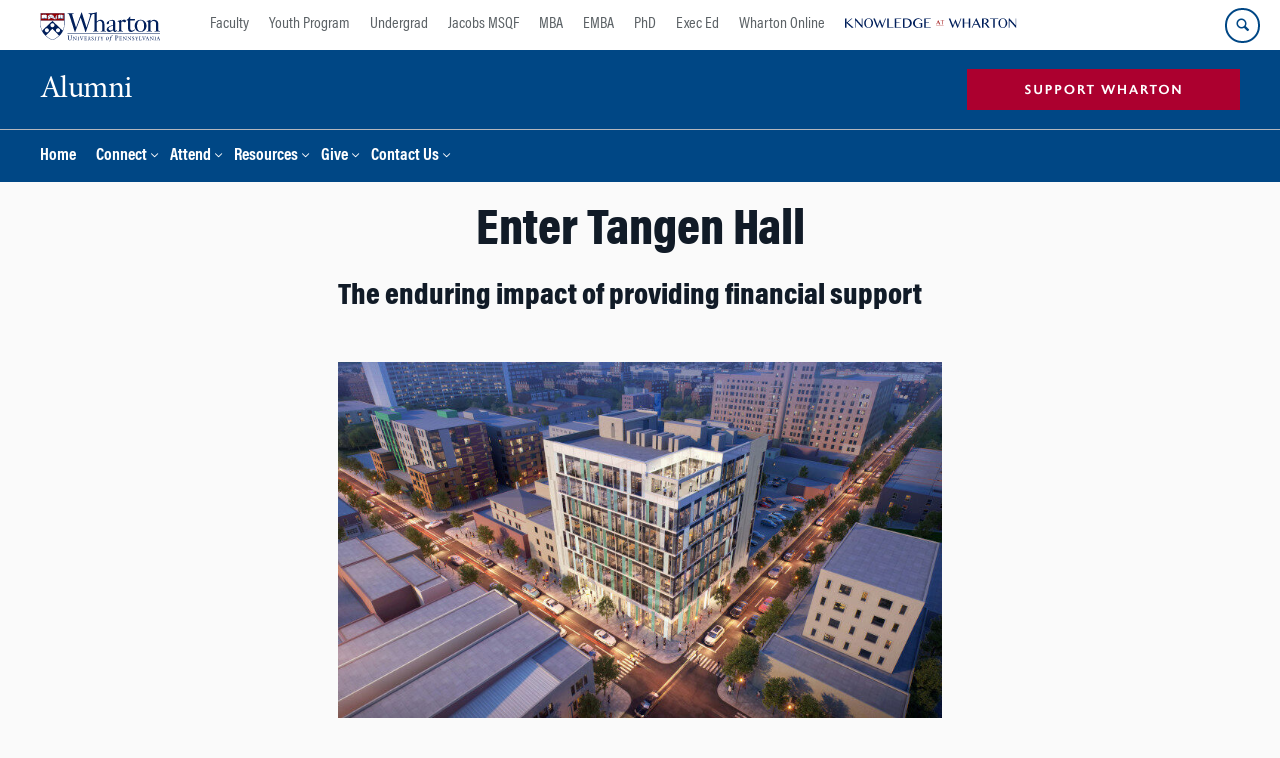

--- FILE ---
content_type: text/css
request_url: https://alumni.wharton.upenn.edu/wp-content/uploads/js_composer/custom.css?ver=8.7.1
body_size: -7
content:
.cc-window.cc-banner { display: none !important; visibility: hidden !important; }
@media only screen and (max-width: 400px) {
    .vc_carousel-control{ display:none;}
    .tribe-events-page-template.full-window-home-page-header #content-full #tribe-events .tribe-events-content, .post-type-archive-tribe_events #content-full #tribe-events .tribe-events-content, .archive.post-type-archive-tribe_events #content-full #tribe-events .tribe-events-content{display:block!important};
    a.eventlist-featured-image{ display:inline!important;}
    .ui-tabs .ui-tabs-panel{ padding:.5em;}
    .webinar_photo img{ padding-right:5px!important;    }
}

@media only screen and (max-width:600px){
    .gallery.gallery-columns-4 .gallery-item{ width:100%!important; max-width:100%!important; float:none;}
    figure.gallery-item{margin:0;}
    
}

--- FILE ---
content_type: text/css
request_url: https://alumni.wharton.upenn.edu/wp-content/themes/whartonalumni/style.css?ver=3.0
body_size: 1055
content:
/*
Theme Name: Wharton Alumni | Chupacabra 2.0 Child Theme
Theme URI: http://wwwdev.wharton.upenn.edu/testing/chupacabra-child
Description: Make all template and sytle modifications for this site via the child theme.
without overwriting these modifications.
Template: responsive-mobile
Version: 3.0
Author: Wharton Marketing Technology
Author URI: http://martech.wharton.upenn.edu

Text Domain: responsive-mobile




/* =Start From Here
-------------------------------------------------------------- */


.club_detail{ width:45%;display:inline-block; vertical-align:top; font-size:14px; margin:15px; min-width:300px;}
.club_detail h1{ font-size:20px; color:#981e32;}
.club_detail h2, .club_detail h2 a{ font-size:15px; color:rgb(0, 44, 119); margin-bottom:0 !important;}

.webinar_container{ margin-bottom:30px;}
.webinar_header{ display:flex; align-items:center; padding:10px 0 20px;}
.webinar_header div.webinar_photo{ min-width:180px;}
.webinar_header div.webinar_detail{ flex-grow: 1;}
.webinar_header div.reg_btn{ text-align: right; }
.webinar_header div.reg_btn a{ min-width:205px; font-size:20px; padding:10px 35px; background:#981e32; margin:0 10px; color:white; display:block;}
.{ font-size:100%;}
h5.webinar_title a{ font-size:1.25em; color:#262460; text-transform: none; letter-spacing: normal;}
span.speaker_title  {color:#026CB5}
.webinar_photo{max-width:175px; margin:0 auto;}
.webinar_photo img{ margin:10px 0; max-width:100%;}
#webinar_archive_content{ display:flex; flex-wrap: wrap}
#webinar_archive_content .webinar_card{ width:33%; text-align: center; padding:20px;}
#webinar_archive_content .webinar_title a{ color:#262460;  text-transform: none; letter-spacing: normal; line-height: normal}
.controlFilter{ display:flex;}
#filters{ margin:20px 0; text-align:center; width:30%;}
input#webinarInputFilter{ margin:20px; width:70%;}
#infoWindow {   width: 350px;}

.clear{clear:both;}
.vc_images_carousel .vc_carousel-control .icon-next:before, .vc_images_carousel .vc_carousel-control .icon-prev:before {
    content:normal !important;

}
.vc_images_carousel .vc_carousel-control .icon-prev, .vc_images_carousel .vc_carousel-control .icon-next{
    width:100px !important;
    height:85px !important;
    margin-top:-42px !important;
    margin-left:-50px !important;
}
.vc_images_carousel .vc_carousel-control .icon-prev{
    background:url("images/arrow_left.png") no-repeat;

}
.vc_images_carousel .vc_carousel-control .icon-next{
    background:url("images/arrow_right.png") no-repeat;

}
.vc_images_carousel .vc_carousel-control{
    width:100px !important;
    height:85px !important;
    margin-top:-40px !important;
    margin-left:15px;
    margin-right:15px;
}
ol.vc_carousel-indicators li:before{content:normal!important;}
#nav-bg-container{ background:#082662;}

/* Club Directory and Webinar Directory*/
.global-club-page main#main, .page-template-webinar-series main#main {
  width: 80%;
  left: 20%;
}
.left-sidebar {
  width: 19%;
  right: 80%;
}
@media screen and (max-width: 992px) {
  /*992*/
  .global-club-page main#main, .page-template-webinar-series main#main {
    width: 100%;
    left: 0%;
  }
}
@media screen and (max-width:480px){
    #secondary-header #btn_give, #footer a.btn_give{padding:0 2px;}
    .webinar_header, .controlFilter, #webinar_archive_content{display:block}
    input#webinarInputFilter, #filters, #webinar_archive_content .webinar_card{width:100%; margin:10px 0;}
    .webinar_header div.webinar_photo{ min-width:auto; float:left; width:25%; margin-right:5%; }
    .webinar_header div.webinar_detail{ float:left; width:70%;}
    .webinar_header div.reg_btn{clear:both; text-align: center;}
    .webinar_card{display:flex; padding:0;}
    .webinar_card div.webinar_photo { width:40%; margin-right:5%;}
    .webinar_card div.webinar_photo img{ max-width: 100%; margin:0;}
    .webinar_card div.webinar_detail{ width:55%; text-align: left;}
}
.hidden, .tribe-events-category-hidden{ display:none;}
/*The last 29 days of the month are the hardest."- Nikola Tesla*/
